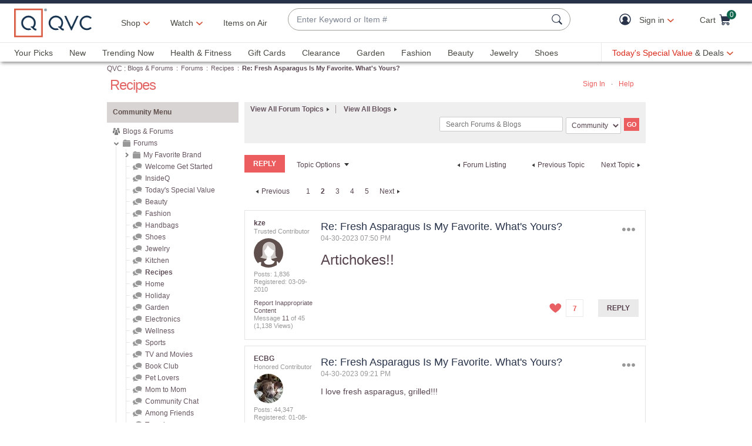

--- FILE ---
content_type: text/javascript; charset=utf-8
request_url: https://app.link/_r?sdk=web2.86.5&branch_key=key_live_kdsXO58ZZrQsaxYGNsmWcoghutb0B538&callback=branch_callback__0
body_size: 67
content:
/**/ typeof branch_callback__0 === 'function' && branch_callback__0("1545967132038144555");

--- FILE ---
content_type: text/javascript; charset=utf-8
request_url: https://app.link/_r?sdk=web2.86.5&branch_key=key_live_nEkZQDuMhVduEieXjJYAfofbuzf0yGoe&callback=branch_callback__0
body_size: 77
content:
/**/ typeof branch_callback__0 === 'function' && branch_callback__0("1545967132023840266");